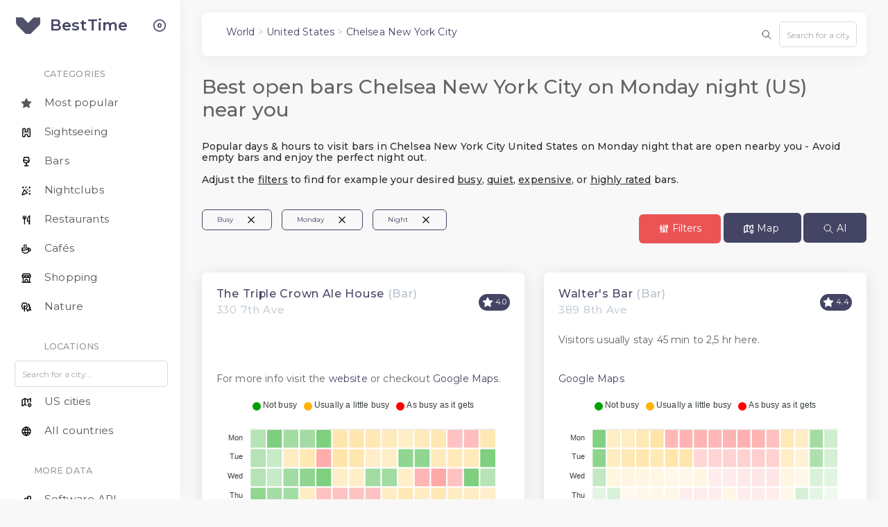

--- FILE ---
content_type: text/html; charset=utf-8
request_url: https://besttime.app/app/United-States/New-York-City-Chelsea/bar?day=monday&time=night&busy=busy
body_size: 16296
content:

<!DOCTYPE html>
<html class="loading" lang="en" data-textdirection="ltr">
<!-- BEGIN: Head-->

<head>
  <meta http-equiv="Content-Type" content="text/html; charset=UTF-8">
  <meta http-equiv="X-UA-Compatible" content="IE=edge">
  <meta name="viewport" content="width=device-width, initial-scale=1.0, minimal-ui">
  <meta name="description" content="Best open bars Chelsea New York City on Monday night (US) near you - Foot traffic data and popular times">
  <meta name="keywords"
    content="BestTime, api, foot traffic data, footfall data, google, populartimes, popular times, store visitor counter, retail, analytics">
  <meta name="author" content="BestTime.app">
    <title>Best open bars Chelsea New York City on Monday night</title>
  <link rel="apple-touch-icon" href="../../../app-assets/images/ico/apple-icon-120.png">
  <link rel="shortcut icon" type="image/x-icon" href="../../../app-assets/images/ico/favicon.ico">
  <link href="https://fonts.googleapis.com/css?family=Montserrat:300,400,500,600&display=swap" rel="stylesheet">

<!-- Open Graph / Facebook -->
<meta property="og:type" content="website">
<meta property="og:title" content="Best open bars Chelsea New York City on Monday night">
<meta property="og:description" content="Best open bars Chelsea New York City on Monday night (US) near you - Foot traffic data and popular times">
<meta property="og:image" content="https://besttime.app/images/landingpage/venue-search-venue-results2.jpg">

<!-- Twitter -->
<meta name="twitter:card" content="summary_large_image">
<meta name="twitter:title" content="Best open bars Chelsea New York City on Monday night">
<meta name="twitter:description" content="Best open bars Chelsea New York City on Monday night (US) near you - Foot traffic data and popular times">
<meta name="twitter:image" content="https://besttime.app/images/landingpage/venue-search-venue-results2.jpg">

  <!-- <link rel="stylesheet" href="https://cdn.jsdelivr.net/npm/@tabler/icons-webfont@latest/tabler-icons.min.css"> -->

  <link rel="stylesheet" type="text/css" href="../../../app-assets/vendors/css/vendors2.min.css">

  <!-- <link rel="stylesheet" href="https://cdnjs.cloudflare.com/ajax/libs/font-awesome/4.7.0/css/font-awesome.min.css"
    integrity="sha256-eZrrJcwDc/3uDhsdt61sL2oOBY362qM3lon1gyExkL0=" crossorigin="anonymous" /> -->

  <link rel="stylesheet" href="https://cdnjs.cloudflare.com/ajax/libs/apexcharts/3.36.3/apexcharts.min.css" integrity="sha512-tJYqW5NWrT0JEkWYxrI4IK2jvT7PAiOwElIGTjALSyr8ZrilUQf+gjw2z6woWGSZqeXASyBXUr+WbtqiQgxUYg==" crossorigin="anonymous" referrerpolicy="no-referrer" />


  <!-- BEGIN: Theme CSS-->
  <link rel="stylesheet" type="text/css" href="../../../app-assets/css/bootstrap.min.css">


  <link rel="stylesheet" type="text/css" href="../../../app-assets/css/bootstrap-extended.min.css">
  <link rel="stylesheet" type="text/css" href="../../../app-assets/css/colors.min.css">
  <link rel="stylesheet" type="text/css" href="../../../app-assets/css/components.min.css">


  <!-- BEGIN: Page CSS-->
  <link rel="stylesheet" type="text/css" href="../../../app-assets/css/core/menu/menu-types/vertical-menu.min.css">

  <style>
    .tt-menu {
    border: 1px solid rgba(0,0,0,.15);
    border-radius: 0.5rem;
        background-color: white;
        width: 220px; /* Adjust this value to make the menu wider or narrower */    }
    .input-group-text {
        background-color: white;
    }
    /* Add spacing between the items */
    .tt-suggestion {
        padding: 4px 30px;
    }

    /* body {
        font-family: verdana, sans-serif;
    } */
</style>
  

</head>
<!-- END: Head-->

<!-- BEGIN: Body-->

<body class="vertical-layout vertical-menu-modern 2-columns  navbar-floating footer-fixed  " data-open="click"
  data-menu="vertical-menu-modern" data-col="2-columns">

  <!-- <script type="text/javascript">
    (function (c, l, a, r, i, t, y) {
      c[a] = c[a] || function () {
        (c[a].q = c[a].q || []).push(arguments)
      };
      t = l.createElement(r);
      t.async = 1;
      t.src = "https://www.clarity.ms/tag/" + i;
      y = l.getElementsByTagName(r)[0];
      y.parentNode.insertBefore(t, y);
    })(window, document, "clarity", "script", "hir084w1y2");
  </script> -->

  


<!-- Fix CLS -->
<style>
  .header-navbar {
      height: 60px;
     max-width: 95%;
     position: fixed;
     /* top: 0;
     left: 0;
     right: 0; */
     transition: none !important; /* Disable any transitions */
  }

  .header-navbar .icon {
    width: 16px;
    height: 16px;
  }

   /* Prevent content from shifting under the fixed navbar */
   body {
     /* padding-top: 60px; */
   }

   /* Ensure the navbar doesn't change size on smaller screens */
   @media (max-width: 1200px) {
     .header-navbar {
       width: 95% !important;
       left: 0 !important;
     }
   }
</style>

  <!-- BEGIN: Header-->
  <nav class="header-navbar navbar-expand-lg navbar navbar-with-menu floating-nav navbar-light navbar-shadow">
    <div class="navbar-wrapper">
      <div class="navbar-container content">
        <div class="navbar-collapse" id="navbar-mobile">
          <div class="mr-auto float-left bookmark-wrapper d-flex align-items-center">
            <ul class="nav navbar-nav">
              <li class="nav-item mobile-menu d-xl-none mr-auto"><a class="nav-link nav-menu-main menu-toggle hidden-xs"
                  href="#">
                  <div style="margin-top:0.4rem;">
                 <svg xmlns="http://www.w3.org/2000/svg" class="icon icon-tabler icon-tabler-menu-2" width="32" height="32" viewBox="0 0 24 24" stroke-width="1.5" stroke="#2c3e50" fill="none" stroke-linecap="round" stroke-linejoin="round">
  <path stroke="none" d="M0 0h24v24H0z" fill="none"/>
  <path d="M4 6l16 0" />
  <path d="M4 12l16 0" />
  <path d="M4 18l16 0" />
</svg>
</div>
                </a></li>
            </ul>
            <span class="d-none d-sm-inline">
              
              <p style="margin-top:0.6rem;" class="p-2 text-muted"><a href="/app/countries/">World</a> > <a href="/app/United-States/">United States</a> > <a href="/app/United-States/New-York-City-Chelsea/">Chelsea New York City</a></p>
              
            </span>
          </div>
          <div class="mr-auto float-right bookmark-wrapper d-flex align-items-center"></div>
            <ul class="nav navbar-nav">
              <div class="input-group p-1 ml-auto"> <!-- ## Changed mr-1 to ml-auto for right alignment -->
              <span class="input-group-text" style="border: 0px;"><svg xmlns="http://www.w3.org/2000/svg" class="icon icon-tabler icon-tabler-search" width="16" height="16" viewBox="0 0 24 24" stroke-width="1.5" stroke="#2c3e50" fill="none" stroke-linecap="round" stroke-linejoin="round">
  <path stroke="none" d="M0 0h24v24H0z" fill="none"/>
  <path d="M10 10m-7 0a7 7 0 1 0 14 0a7 7 0 1 0 -14 0" />
  <path d="M21 21l-6 -6" />
</svg></span>
              <input type="text" id="search" class="form-control" placeholder="Search for a city..." style="max-width: 8rem;">
            </div>

              <!-- Insert flash bars -->
              <!-- 
    
   -->
            </ul>
          </div>
          
          
        </div>
      </div>
    </div>
  </nav>
  <!-- END: Header-->


  <!-- BEGIN: Main Menu-->
  <div class="main-menu menu-fixed menu-light menu-accordion menu-shadow" data-scroll-to-active="true">
    <div class="navbar-header">
      <ul class="nav navbar-nav flex-row">
        <li class="nav-item mr-auto"><a class="navbar-brand" href="/">
            <div class="brand-logo" style="filter: brightness(0) saturate(100%) invert(30%) sepia(100%) hue-rotate(200deg) brightness(90%);"></div>
            <h2 class="brand-text mb-0">BestTime</h2>
          </a>
          <!-- <h4 class="brand-text" style="font-size: 1rem; color:darkgray">Beta</h4> -->
        </li>
        <li class="nav-item nav-toggle"><span class="nav-link modern-nav-toggle pr-0" data-toggle="collapse"><i
              class="feather icon-x d-block d-xl-none font-medium-4 primary toggle-icon"></i><i
              class="toggle-icon feather icon-disc font-medium-4 d-none d-xl-block collapse-toggle-icon primary"
              data-ticon="icon-disc"></i></span></li>
      </ul>
    </div>
    <div class="shadow-bottom"></div>
    <div class="main-menu-content">
      <!-- BEGIN ORG menu -->
      <ul class="nav navbar-nav">
        
      </ul>
      <!-- END ORG menu -->
      
      <ul class="navigation navigation-main" id="main-menu-navigation" data-menu="menu-navigation">
          
            <li class="navigation-header" style="padding-left:18px;"> <span class="menu-title ml-1">Categories</span><span></span>
            </li>
            <li class=" nav-item">
              <a href="/app/United-States/New-York-City-Chelsea/"><svg xmlns="http://www.w3.org/2000/svg" class="icon icon-tabler icon-tabler-star-filled" width="16" height="16" viewBox="0 0 24 24" stroke-width="1.5" stroke="#000000" fill="none" stroke-linecap="round" stroke-linejoin="round">
  <path stroke="none" d="M0 0h24v24H0z" fill="none"/>
  <path d="M8.243 7.34l-6.38 .925l-.113 .023a1 1 0 0 0 -.44 1.684l4.622 4.499l-1.09 6.355l-.013 .11a1 1 0 0 0 1.464 .944l5.706 -3l5.693 3l.1 .046a1 1 0 0 0 1.352 -1.1l-1.091 -6.355l4.624 -4.5l.078 -.085a1 1 0 0 0 -.633 -1.62l-6.38 -.926l-2.852 -5.78a1 1 0 0 0 -1.794 0l-2.853 5.78z" stroke-width="0" fill="currentColor" />
</svg>
                <span class="menu-title ml-1">Most popular</span></a>
            </li>
            <li class=" nav-item">
              <a href="/app/United-States/New-York-City-Chelsea/sightseeing"><svg xmlns="http://www.w3.org/2000/svg" class="icon icon-tabler icon-tabler-building-fortress" width="16" height="16" viewBox="0 0 24 24" stroke-width="2" stroke="#000000" fill="none" stroke-linecap="round" stroke-linejoin="round">
  <path stroke="none" d="M0 0h24v24H0z" fill="none"/>
  <path d="M7 21h1a1 1 0 0 0 1 -1v-1h0a3 3 0 0 1 6 0m3 2h1a1 1 0 0 0 1 -1v-15l-3 -2l-3 2v6h-4v-6l-3 -2l-3 2v15a1 1 0 0 0 1 1h2m8 -2v1a1 1 0 0 0 1 1h2" />
  <path d="M7 7h0v.01" />
  <path d="M7 10h0v.01" />
  <path d="M7 13h0v.01" />
  <path d="M17 7h0v.01" />
  <path d="M17 10h0v.01" />
  <path d="M17 13h0v.01" />
</svg>
                <span class="menu-title ml-1">Sightseeing</span></a>
            </li>
            <li class=" nav-item">
              <a href="/app/United-States/New-York-City-Chelsea/bar"><svg xmlns="http://www.w3.org/2000/svg" class="icon icon-tabler icon-tabler-glass-full" width="16" height="16" viewBox="0 0 24 24" stroke-width="2" stroke="#000000" fill="none" stroke-linecap="round" stroke-linejoin="round">
  <path stroke="none" d="M0 0h24v24H0z" fill="none"/>
  <path d="M8 21l8 0" />
  <path d="M12 15l0 6" />
  <path d="M17 3l1 7c0 3.012 -2.686 5 -6 5s-6 -1.988 -6 -5l1 -7h10z" />
  <path d="M6 10a5 5 0 0 1 6 0a5 5 0 0 0 6 0" />
</svg>
                <span class="menu-title ml-1">Bars</span></a>
            </li>
            <li class=" nav-item">
              <a href="/app/United-States/New-York-City-Chelsea/nightclub"><svg xmlns="http://www.w3.org/2000/svg" class="icon icon-tabler icon-tabler-confetti" width="16" height="16" viewBox="0 0 24 24" stroke-width="2" stroke="#000000" fill="none" stroke-linecap="round" stroke-linejoin="round">
  <path stroke="none" d="M0 0h24v24H0z" fill="none"/>
  <path d="M4 5h2" />
  <path d="M5 4v2" />
  <path d="M11.5 4l-.5 2" />
  <path d="M18 5h2" />
  <path d="M19 4v2" />
  <path d="M15 9l-1 1" />
  <path d="M18 13l2 -.5" />
  <path d="M18 19h2" />
  <path d="M19 18v2" />
  <path d="M14 16.518l-6.518 -6.518l-4.39 9.58a1 1 0 0 0 1.329 1.329l9.579 -4.39z" />
</svg>
                <span class="menu-title ml-1">Nightclubs</span></a>
            </li>
            <li class=" nav-item">
              <a href="/app/United-States/New-York-City-Chelsea/restaurant">
                <svg xmlns="http://www.w3.org/2000/svg" class="icon icon-tabler icon-tabler-tools-kitchen-2" width="16" height="16" viewBox="0 0 24 24" stroke-width="2" stroke="#000000" fill="none" stroke-linecap="round" stroke-linejoin="round">
  <path stroke="none" d="M0 0h24v24H0z" fill="none"/>
  <path d="M19 3v12h-5c-.023 -3.681 .184 -7.406 5 -12zm0 12v6h-1v-3m-10 -14v17m-3 -17v3a3 3 0 1 0 6 0v-3" />
</svg>
                <span class="menu-title ml-1">Restaurants</span></a>
            </li>
            <li class=" nav-item">
              <a href="/app/United-States/New-York-City-Chelsea/cafe"><svg xmlns="http://www.w3.org/2000/svg" class="icon icon-tabler icon-tabler-coffee" width="16" height="16" viewBox="0 0 24 24" stroke-width="2" stroke="#000000" fill="none" stroke-linecap="round" stroke-linejoin="round">
  <path stroke="none" d="M0 0h24v24H0z" fill="none"/>
  <path d="M3 14c.83 .642 2.077 1.017 3.5 1c1.423 .017 2.67 -.358 3.5 -1c.83 -.642 2.077 -1.017 3.5 -1c1.423 -.017 2.67 .358 3.5 1" />
  <path d="M8 3a2.4 2.4 0 0 0 -1 2a2.4 2.4 0 0 0 1 2" />
  <path d="M12 3a2.4 2.4 0 0 0 -1 2a2.4 2.4 0 0 0 1 2" />
  <path d="M3 10h14v5a6 6 0 0 1 -6 6h-2a6 6 0 0 1 -6 -6v-5z" />
  <path d="M16.746 16.726a3 3 0 1 0 .252 -5.555" />
</svg>
                <span class="menu-title ml-1">Cafés</span></a>
            </li>
            <li class="nav-item">
              <a href="/app/United-States/New-York-City-Chelsea/shopping"><svg xmlns="http://www.w3.org/2000/svg" class="icon icon-tabler icon-tabler-building-store" width="16" height="16" viewBox="0 0 24 24" stroke-width="2" stroke="#000000" fill="none" stroke-linecap="round" stroke-linejoin="round">
  <path stroke="none" d="M0 0h24v24H0z" fill="none"/>
  <path d="M3 21l18 0" />
  <path d="M3 7v1a3 3 0 0 0 6 0v-1m0 1a3 3 0 0 0 6 0v-1m0 1a3 3 0 0 0 6 0v-1h-18l2 -4h14l2 4" />
  <path d="M5 21l0 -10.15" />
  <path d="M19 21l0 -10.15" />
  <path d="M9 21v-4a2 2 0 0 1 2 -2h2a2 2 0 0 1 2 2v4" />
</svg>
                <span class="menu-title ml-1">Shopping</span></a>
            </li>
              <li class="nav-item">
              <a href="/app/United-States/New-York-City-Chelsea/nature"><svg xmlns="http://www.w3.org/2000/svg" class="icon icon-tabler icon-tabler-trees" width="16" height="16" viewBox="0 0 24 24" stroke-width="2" stroke="#000000" fill="none" stroke-linecap="round" stroke-linejoin="round">
  <path stroke="none" d="M0 0h24v24H0z" fill="none"/>
  <path d="M16 5l3 3l-2 1l4 4l-3 1l4 4h-9" />
  <path d="M15 21l0 -3" />
  <path d="M8 13l-2 -2" />
  <path d="M8 12l2 -2" />
  <path d="M8 21v-13" />
  <path d="M5.824 16a3 3 0 0 1 -2.743 -3.69a3 3 0 0 1 .304 -4.833a3 3 0 0 1 4.615 -3.707a3 3 0 0 1 4.614 3.707a3 3 0 0 1 .305 4.833a3 3 0 0 1 -2.919 3.695h-4z" />
</svg>
                <span class="menu-title ml-1">Nature</span></a>
              </li>
            

            <li class="navigation-header" style="padding-left:18px;"> <span class="menu-title ml-1">Locations</span><span></span>
            </li>
            <div class="input-group">
              <!-- <span class="input-group-text" style="border: 0px;"><svg xmlns="http://www.w3.org/2000/svg" class="icon icon-tabler icon-tabler-search" width="16" height="16" viewBox="0 0 24 24" stroke-width="2" stroke="#000000" fill="none" stroke-linecap="round" stroke-linejoin="round">
  <path stroke="none" d="M0 0h24v24H0z" fill="none"/>
  <path d="M10 10m-7 0a7 7 0 1 0 14 0a7 7 0 1 0 -14 0" />
  <path d="M21 21l-6 -6" />
</svg></span> -->
              <input type="text" id="search2" class="ml-2 form-control" placeholder="Search for a city...">
            </div>
          </li>
          
            <li class=" nav-item">
              <a href="/app/United-States/">
                <svg xmlns="http://www.w3.org/2000/svg" class="icon icon-tabler icon-tabler-map-2" width="16" height="16" viewBox="0 0 24 24" stroke-width="2" stroke="#000000" fill="none" stroke-linecap="round" stroke-linejoin="round">
  <path stroke="none" d="M0 0h24v24H0z" fill="none"/>
  <path d="M12 18.5l-3 -1.5l-6 3v-13l6 -3l6 3l6 -3v7.5" />
  <path d="M9 4v13" />
  <path d="M15 7v5.5" />
  <path d="M21.121 20.121a3 3 0 1 0 -4.242 0c.418 .419 1.125 1.045 2.121 1.879c1.051 -.89 1.759 -1.516 2.121 -1.879z" />
  <path d="M19 18v.01" />
</svg>
                <span class="menu-title ml-1">US cities</span></a>
            </li>
            
            <li class=" nav-item">
              <a href="/app/countries/"><svg xmlns="http://www.w3.org/2000/svg" class="icon icon-tabler icon-tabler-world" width="16" height="16" viewBox="0 0 24 24" stroke-width="2" stroke="#000000" fill="none" stroke-linecap="round" stroke-linejoin="round">
  <path stroke="none" d="M0 0h24v24H0z" fill="none"/>
  <path d="M3 12a9 9 0 1 0 18 0a9 9 0 0 0 -18 0" />
  <path d="M3.6 9h16.8" />
  <path d="M3.6 15h16.8" />
  <path d="M11.5 3a17 17 0 0 0 0 18" />
  <path d="M12.5 3a17 17 0 0 1 0 18" />
</svg>
                <span class="menu-title ml-1">All countries</span></a>
            </li>
            <li class="navigation-header" style="padding-left:18px;"><span class="menu-title">More data</span><span></span>
            </li>
            <li class=" nav-item">
              <a href="/"><svg xmlns="http://www.w3.org/2000/svg" class="icon icon-tabler icon-tabler-chart-bar" width="16" height="16" viewBox="0 0 24 24" stroke-width="2" stroke="#000000" fill="none" stroke-linecap="round" stroke-linejoin="round">
  <path stroke="none" d="M0 0h24v24H0z" fill="none"/>
  <path d="M3 12m0 1a1 1 0 0 1 1 -1h4a1 1 0 0 1 1 1v6a1 1 0 0 1 -1 1h-4a1 1 0 0 1 -1 -1z" />
  <path d="M9 8m0 1a1 1 0 0 1 1 -1h4a1 1 0 0 1 1 1v10a1 1 0 0 1 -1 1h-4a1 1 0 0 1 -1 -1z" />
  <path d="M15 4m0 1a1 1 0 0 1 1 -1h4a1 1 0 0 1 1 1v14a1 1 0 0 1 -1 1h-4a1 1 0 0 1 -1 -1z" />
  <path d="M4 20l14 0" />
</svg>
                <span class="menu-title ml-1">Software API</span></a>
            </li>
            
          
              

          


            
      
      </ul>
    </div>
  </div>
  <!-- END: Main Menu-->
  <!-- END Mick: From here move to app.html -->




  <!-- BEGIN: Content-->
  <div class="app-content content content-bg-tint">
    <div class="content-overlay"></div>
    <div class="header-navbar-shadow"></div>
    <div class="content-wrapper">
      <div class="content-header row">

      </div>
      <div class="content-body">
        
        

<script type="application/ld+json">
    {
        "@context": "https://schema.org",
        "@type": "BreadcrumbList",
        "itemListElement": [{
            "@type": "ListItem",
            "position": 1,
            "name": "World",
            "item": "https://besttime.app/app/countries/"
        }, {
            "@type": "ListItem",
            "position": 2,
            "name": "Country",
            "item": "https://besttime.app/app/United-States/"
        }]
    }
</script>


<style>
    /* Media query for mobile devices */
    @media screen and (max-width: 767px) {
        .content-header-title {
            margin-top: 12px;
            font-size: 18px;
            /* Reduced font size for mobile devices */
        }
    }
</style>

<div class="mb-2">
    <div>
        <h1 class="content-header-title mb-1">Best open bars Chelsea New York City on Monday night (US) near you</h1>
    </div>
    <div>
        <h2 class="pt-1 h6">Popular days &amp; hours to visit bars in Chelsea New York City United States on Monday night that are open nearby you - Avoid empty bars and enjoy the perfect night out. <br><br>
            Adjust the <span style="cursor:pointer;text-decoration: underline;" data-toggle="modal"
                data-target="#filterModal">filters</span> to find for example your desired <span
                style="cursor:pointer;text-decoration: underline;" data-toggle="modal"
                data-target="#filterModal">busy</span>,
            <span style="cursor:pointer;text-decoration: underline;" data-toggle="modal"
                data-target="#filterModal">quiet</span>,
            <span style="cursor:pointer;text-decoration: underline;" data-toggle="modal"
                data-target="#filterModal">expensive</span>, or
            <span style="cursor:pointer;text-decoration: underline;" data-toggle="modal"
                data-target="#filterModal">highly rated</span> bars.
            <h2>


    </div>
</div>

<!-- Add this HTML to display the filter pills -->
<style>
    .remove-filter {
        cursor: pointer;
    }
</style>
<div class="d-flex justify-content-between flex-wrap mb-3" id="filter-pills">
    <div style="height: 47px;" id="pill-container" class="d-none d-md-flex d-md-none flex-wrap">
    </div>
    <div class="mt-2">
        
        

        

        <!-- Button to trigger the modal -->
        <button id="filter-btn" type="button" class="btn btn-danger" data-toggle="modal" data-target="#filterModal">
            <svg xmlns="http://www.w3.org/2000/svg" class="icon icon-tabler icon-tabler-adjustments-alt" width="16" height="16" viewBox="0 0 24 24" stroke-width="2" stroke="#ffffff" fill="none" stroke-linecap="round" stroke-linejoin="round">
  <path stroke="none" d="M0 0h24v24H0z" fill="none"/>
  <path d="M4 8h4v4h-4z" />
  <path d="M6 4l0 4" />
  <path d="M6 12l0 8" />
  <path d="M10 14h4v4h-4z" />
  <path d="M12 4l0 10" />
  <path d="M12 18l0 2" />
  <path d="M16 5h4v4h-4z" />
  <path d="M18 4l0 1" />
  <path d="M18 9l0 11" />
</svg> <span class="">Filters</span>
        </button>
        <a class="btn btn-primary d-none d-sm-inline" rel="nofollow" href="https://besttime.app/demo/radar?radius=700&amp;lat=40.747133&amp;lng=-74.000044&amp;limit=100&amp;types=BAR,BEER,BREWERY,WINERY,CLUBS&amp;busy_min=70&amp;busy_max=100&amp;hour_min=21&amp;hour_max=3" target="_blank">
            <svg xmlns="http://www.w3.org/2000/svg" class="icon icon-tabler icon-tabler-map-2" width="16" height="16" viewBox="0 0 24 24" stroke-width="2" stroke="#ffffff" fill="none" stroke-linecap="round" stroke-linejoin="round">
  <path stroke="none" d="M0 0h24v24H0z" fill="none"/>
  <path d="M12 18.5l-3 -1.5l-6 3v-13l6 -3l6 3l6 -3v7.5" />
  <path d="M9 4v13" />
  <path d="M15 7v5.5" />
  <path d="M21.121 20.121a3 3 0 1 0 -4.242 0c.418 .419 1.125 1.045 2.121 1.879c1.051 -.89 1.759 -1.516 2.121 -1.879z" />
  <path d="M19 18v.01" />
</svg> <span class="d-none d-sm-inline">Map</span>
        </a>

        <a style="    margin-left: 0.2rem;" class=" btn btn-primary d-none d-sm-inline" rel="nofollow" href="https://besttime.app/gpt" target="_blank">
            <svg xmlns="http://www.w3.org/2000/svg" class="icon icon-tabler icon-tabler-search" width="16" height="16" viewBox="0 0 24 24" stroke-width="1.5" stroke="#ffffff" fill="none" stroke-linecap="round" stroke-linejoin="round">
  <path stroke="none" d="M0 0h24v24H0z" fill="none"/>
  <path d="M10 10m-7 0a7 7 0 1 0 14 0a7 7 0 1 0 -14 0" />
  <path d="M21 21l-6 -6" />
</svg> <span class="d-none d-sm-inline">AI</span>
        </a>

    </div>

</div>



<div class="row mt-0" style="min-height: 34rem;">
    
    <div class="col-12 col-sm-6 col-lg-6 d-flex">
        <div class="card flex-fill" style="min-height: 32rem;">
            <div class="card-body d-flex justify-content-between align-items-center">
                <div class="card-title mb-0">

                    <h5 style="margin-bottom: 0rem;"> <a class="" target="_blank"
                            href="/demo/forecastdetails?venue_id=ven_34613949436f2d417a4567526b6f775a394b6c776955444a496843">The Triple Crown Ale House</a>
                        <span class="text-muted">(Bar)</span></h5>
                    <small
                        class="text-muted">330 7th Ave</small>


                    <script type="application/ld+json">
                        {
                            "@context": "https://schema.org",
                            "@type": "LocalBusiness",
                            "@id": "ven_34613949436f2d417a4567526b6f775a394b6c776955444a496843",
                            "name": "The Triple Crown Ale House",
                            "address": {
                                "@type": "PostalAddress",
                                "streetAddress": "330 7th Ave",
                                "addressLocality": "Chelsea New York City",
                                "addressRegion": "New York",
                                "postalCode": "10001",
                                "addressCountry": "United States"
                            },
                            "geo": {
                                "@type": "GeoCoordinates",
                                "latitude": 40.747716,
                                "longitude": -73.993389
                            },
                            "url": "http://www.triplecrownnyc.com/",
                            "description": " "
                        }
                    </script>
                </div>

                <div class="card-icon">
                    
                    <span class="badge bg-primary rounded-pill"><svg xmlns="http://www.w3.org/2000/svg" class="icon icon-tabler icon-tabler-star-filled" width="16" height="16" viewBox="0 0 24 24" stroke-width="2" stroke="#000000" fill="none" stroke-linecap="round" stroke-linejoin="round">
  <path stroke="none" d="M0 0h24v24H0z" fill="none"/>
  <path d="M8.243 7.34l-6.38 .925l-.113 .023a1 1 0 0 0 -.44 1.684l4.622 4.499l-1.09 6.355l-.013 .11a1 1 0 0 0 1.464 .944l5.706 -3l5.693 3l.1 .046a1 1 0 0 0 1.352 -1.1l-1.091 -6.355l4.624 -4.5l.078 -.085a1 1 0 0 0 -.633 -1.62l-6.38 -.926l-2.852 -5.78a1 1 0 0 0 -1.794 0l-2.853 5.78z" stroke-width="0" fill="currentColor" />
</svg>
                        4.0</span>
                    
                </div>
            </div>
            <div class="pt-0 card-body d-flex flex-column">
                <p><br><br></p>
                <p>For more info visit the <a target="_blank" href="http://www.triplecrownnyc.com/">website</a>
                    or checkout <a target="_blank" class="btn_maps_ven_34613949436f2d417a4567526b6f775a394b6c776955444a496843">Google
                        Maps</a>.</p>


                <div class="mt-1 mt-auto" style="overflow-x: auto;">
                    <div alt="Foot traffic data for The Triple Crown Ale House, 330 7th Ave, Chelsea New York City, United States"
                        id="chart-weekheatmap-ven_34613949436f2d417a4567526b6f775a394b6c776955444a496843" class=""
                        style="padding-bottom: 0px;overflow-x: auto;height: 25rem;width: 100%;min-width: 300px;">
                    </div>

                </div>
            </div>
        </div>
    </div>
    
    <div class="col-12 col-sm-6 col-lg-6 d-flex">
        <div class="card flex-fill" style="min-height: 32rem;">
            <div class="card-body d-flex justify-content-between align-items-center">
                <div class="card-title mb-0">

                    <h5 style="margin-bottom: 0rem;"> <a class="" target="_blank"
                            href="/demo/forecastdetails?venue_id=ven_5947542d6c524762426257526b6f775a42374d394a345f4a496843">Walter&#39;s Bar</a>
                        <span class="text-muted">(Bar)</span></h5>
                    <small
                        class="text-muted">389 8th Ave</small>


                    <script type="application/ld+json">
                        {
                            "@context": "https://schema.org",
                            "@type": "LocalBusiness",
                            "@id": "ven_5947542d6c524762426257526b6f775a42374d394a345f4a496843",
                            "name": "Walter&#39;s Bar",
                            "address": {
                                "@type": "PostalAddress",
                                "streetAddress": "389 8th Ave",
                                "addressLocality": "Chelsea New York City",
                                "addressRegion": "New York",
                                "postalCode": "10001",
                                "addressCountry": "United States"
                            },
                            "geo": {
                                "@type": "GeoCoordinates",
                                "latitude": 40.7493438,
                                "longitude": -73.9958472
                            },
                            "url": "None",
                            "description": "Visitors usually stay 45 min to 2,5 hr here.  "
                        }
                    </script>
                </div>

                <div class="card-icon">
                    
                    <span class="badge bg-primary rounded-pill"><svg xmlns="http://www.w3.org/2000/svg" class="icon icon-tabler icon-tabler-star-filled" width="16" height="16" viewBox="0 0 24 24" stroke-width="2" stroke="#000000" fill="none" stroke-linecap="round" stroke-linejoin="round">
  <path stroke="none" d="M0 0h24v24H0z" fill="none"/>
  <path d="M8.243 7.34l-6.38 .925l-.113 .023a1 1 0 0 0 -.44 1.684l4.622 4.499l-1.09 6.355l-.013 .11a1 1 0 0 0 1.464 .944l5.706 -3l5.693 3l.1 .046a1 1 0 0 0 1.352 -1.1l-1.091 -6.355l4.624 -4.5l.078 -.085a1 1 0 0 0 -.633 -1.62l-6.38 -.926l-2.852 -5.78a1 1 0 0 0 -1.794 0l-2.853 5.78z" stroke-width="0" fill="currentColor" />
</svg>
                        4.4</span>
                    
                </div>
            </div>
            <div class="pt-0 card-body d-flex flex-column">
                <p>Visitors usually stay 45 min to 2,5 hr here. <br><br></p>
                <p><a target="_blank" class="btn_maps_ven_5947542d6c524762426257526b6f775a42374d394a345f4a496843">Google
                        Maps</a></p>


                <div class="mt-1 mt-auto" style="overflow-x: auto;">
                    <div alt="Foot traffic data for Walter&#39;s Bar, 389 8th Ave, Chelsea New York City, United States"
                        id="chart-weekheatmap-ven_5947542d6c524762426257526b6f775a42374d394a345f4a496843" class=""
                        style="padding-bottom: 0px;overflow-x: auto;height: 25rem;width: 100%;min-width: 300px;">
                    </div>

                </div>
            </div>
        </div>
    </div>
    
    <div class="col-12 col-sm-6 col-lg-6 d-flex">
        <div class="card flex-fill" style="min-height: 32rem;">
            <div class="card-body d-flex justify-content-between align-items-center">
                <div class="card-title mb-0">

                    <h5 style="margin-bottom: 0rem;"> <a class="" target="_blank"
                            href="/demo/forecastdetails?venue_id=ven_4d4630553868426c797268526b6f775a3144346e4a36544a496843">Daisy’s Cocktail Garden</a>
                        <span class="text-muted">(Bar)</span></h5>
                    <small
                        class="text-muted">180 10th Ave</small>


                    <script type="application/ld+json">
                        {
                            "@context": "https://schema.org",
                            "@type": "LocalBusiness",
                            "@id": "ven_4d4630553868426c797268526b6f775a3144346e4a36544a496843",
                            "name": "Daisy’s Cocktail Garden",
                            "address": {
                                "@type": "PostalAddress",
                                "streetAddress": "180 10th Ave",
                                "addressLocality": "Chelsea New York City",
                                "addressRegion": "New York",
                                "postalCode": "10011",
                                "addressCountry": "United States"
                            },
                            "geo": {
                                "@type": "GeoCoordinates",
                                "latitude": 40.7460176,
                                "longitude": -74.0047124
                            },
                            "url": "https://thehighlinehotel.com/daisy/",
                            "description": " "
                        }
                    </script>
                </div>

                <div class="card-icon">
                    
                    <span class="badge bg-primary rounded-pill"><svg xmlns="http://www.w3.org/2000/svg" class="icon icon-tabler icon-tabler-star-filled" width="16" height="16" viewBox="0 0 24 24" stroke-width="2" stroke="#000000" fill="none" stroke-linecap="round" stroke-linejoin="round">
  <path stroke="none" d="M0 0h24v24H0z" fill="none"/>
  <path d="M8.243 7.34l-6.38 .925l-.113 .023a1 1 0 0 0 -.44 1.684l4.622 4.499l-1.09 6.355l-.013 .11a1 1 0 0 0 1.464 .944l5.706 -3l5.693 3l.1 .046a1 1 0 0 0 1.352 -1.1l-1.091 -6.355l4.624 -4.5l.078 -.085a1 1 0 0 0 -.633 -1.62l-6.38 -.926l-2.852 -5.78a1 1 0 0 0 -1.794 0l-2.853 5.78z" stroke-width="0" fill="currentColor" />
</svg>
                        4.2</span>
                    
                </div>
            </div>
            <div class="pt-0 card-body d-flex flex-column">
                <p><br><br></p>
                <p>For more info visit the <a target="_blank" href="https://thehighlinehotel.com/daisy/">website</a>
                    or checkout <a target="_blank" class="btn_maps_ven_4d4630553868426c797268526b6f775a3144346e4a36544a496843">Google
                        Maps</a>.</p>


                <div class="mt-1 mt-auto" style="overflow-x: auto;">
                    <div alt="Foot traffic data for Daisy’s Cocktail Garden, 180 10th Ave, Chelsea New York City, United States"
                        id="chart-weekheatmap-ven_4d4630553868426c797268526b6f775a3144346e4a36544a496843" class=""
                        style="padding-bottom: 0px;overflow-x: auto;height: 25rem;width: 100%;min-width: 300px;">
                    </div>

                </div>
            </div>
        </div>
    </div>
    
</div>




<!-- Page Navigation -->
<div class="d-flex justify-content-center">
    
    

    

    <br><br>

</div>

<div class="col-12 mx-auto text-center mt-3">
    <h3>Special pages for Chelsea New York City United States</h3>
    <!-- Div that is only shown on mobile screens -->
    <div class="d-sm-none">
        <div class="mb-2">
            <a href="/app/United-States/New-York-City-Chelsea/sightseeing" class="btn btn-outline-primary"><svg xmlns="http://www.w3.org/2000/svg" class="icon icon-tabler icon-tabler-building-fortress" width="16" height="16" viewBox="0 0 24 24" stroke-width="2" stroke="#444464" fill="none" stroke-linecap="round" stroke-linejoin="round">
  <path stroke="none" d="M0 0h24v24H0z" fill="none"/>
  <path d="M7 21h1a1 1 0 0 0 1 -1v-1h0a3 3 0 0 1 6 0m3 2h1a1 1 0 0 0 1 -1v-15l-3 -2l-3 2v6h-4v-6l-3 -2l-3 2v15a1 1 0 0 0 1 1h2m8 -2v1a1 1 0 0 0 1 1h2" />
  <path d="M7 7h0v.01" />
  <path d="M7 10h0v.01" />
  <path d="M7 13h0v.01" />
  <path d="M17 7h0v.01" />
  <path d="M17 10h0v.01" />
  <path d="M17 13h0v.01" />
</svg><b>Sightseeing</b> in Chelsea new york city</a>
        </div>
        <div class="mb-2">
            <a href="/app/United-States/New-York-City-Chelsea/bar" class="btn btn-outline-primary">
                <svg xmlns="http://www.w3.org/2000/svg" class="icon icon-tabler icon-tabler-glass-full" width="16" height="16" viewBox="0 0 24 24" stroke-width="2" stroke="#444464" fill="none" stroke-linecap="round" stroke-linejoin="round">
  <path stroke="none" d="M0 0h24v24H0z" fill="none"/>
  <path d="M8 21l8 0" />
  <path d="M12 15l0 6" />
  <path d="M17 3l1 7c0 3.012 -2.686 5 -6 5s-6 -1.988 -6 -5l1 -7h10z" />
  <path d="M6 10a5 5 0 0 1 6 0a5 5 0 0 0 6 0" />
</svg>
                <b>Bars & clubs</b> in Chelsea new york city</a>
        </div>
        <div class="mb-2">
            <a href="/app/United-States/New-York-City-Chelsea/restaurant" class="btn btn-outline-primary">
                <svg xmlns="http://www.w3.org/2000/svg" class="icon icon-tabler icon-tabler-tools-kitchen-2" width="16" height="16" viewBox="0 0 24 24" stroke-width="2" stroke="#444464" fill="none" stroke-linecap="round" stroke-linejoin="round">
  <path stroke="none" d="M0 0h24v24H0z" fill="none"/>
  <path d="M19 3v12h-5c-.023 -3.681 .184 -7.406 5 -12zm0 12v6h-1v-3m-10 -14v17m-3 -17v3a3 3 0 1 0 6 0v-3" />
</svg> <b>Restaurants</b> in Chelsea new york city</a>
        </div>
        <div class="mb-2">
            <a href="/app/United-States/New-York-City-Chelsea/cafe" class="btn btn-outline-primary">
                <svg xmlns="http://www.w3.org/2000/svg" class="icon icon-tabler icon-tabler-coffee" width="16" height="16" viewBox="0 0 24 24" stroke-width="2" stroke="#444464" fill="none" stroke-linecap="round" stroke-linejoin="round">
  <path stroke="none" d="M0 0h24v24H0z" fill="none"/>
  <path d="M3 14c.83 .642 2.077 1.017 3.5 1c1.423 .017 2.67 -.358 3.5 -1c.83 -.642 2.077 -1.017 3.5 -1c1.423 -.017 2.67 .358 3.5 1" />
  <path d="M8 3a2.4 2.4 0 0 0 -1 2a2.4 2.4 0 0 0 1 2" />
  <path d="M12 3a2.4 2.4 0 0 0 -1 2a2.4 2.4 0 0 0 1 2" />
  <path d="M3 10h14v5a6 6 0 0 1 -6 6h-2a6 6 0 0 1 -6 -6v-5z" />
  <path d="M16.746 16.726a3 3 0 1 0 .252 -5.555" />
</svg> <b>Cafes</b> in Chelsea new york city</a>
        </div>
    </div>

    <div class="mt-2 mb-2">
        <a href="?busy=busy&day=thursday&time=night&sort=popularity&order=descending"
            class="btn btn-outline-primary">Popular bars on <b>Thursday</b>
            night <span class="d-none d-sm-inline">in
                Chelsea new york city</span></a>
    </div>
    <div class="mb-2">
        <a href="?busy=busy&day=friday&time=night&sort=popularity&order=descending"
            class="btn btn-outline-primary ">Busy bars on <b>Friday</b>
            night <span class="d-none d-sm-inline">in
                Chelsea new york city</span></a>
    </div>
    <div class="mb-2">
        <a href="?busy=busy&day=saturday&time=night&sort=popularity&order=descending"
            class="btn btn-outline-primary">Frequently visited bars on <b>Saturday</b>
            night <span class="d-none d-sm-inline">in
                Chelsea new york city</span></a>
    </div>
    <div class="mb-2">
        <a href="?busy=busy&day=saturday&sort=rating&order=descending" class="btn btn-outline-primary"><b>Highly rated &
                busy</b> bars on Saturday <span class="d-none d-sm-inline">in
                Chelsea new york city</span></a>
    </div>
    <div class="mb-2">
        <a href="?time=anytime&sort=price&order=descending" class="btn btn-outline-primary">Most <b>expensive</b>
            bars <span class="d-none d-sm-inline">in Chelsea new york city</span></a>
    </div>
    <div class="mb-2">
        <a href="?time=anytime&sort=price&order=ascending" class="btn btn-outline-primary"><b>Cheapest</b>
            bars <span class="d-none d-sm-inline">in Chelsea new york city</span></a>
    </div>
    <div class="mb-2">
        <a href="?sort=dwelltime&order=descending" class="btn btn-outline-primary">Bars visitors stay
            <b>long</b> <span class="d-none d-sm-inline">in Chelsea new york city</span></a>
    </div>
    <div class="mb-2">
        <a href="?sort=dwelltime&order=ascending" class="btn btn-outline-primary">Bars with
            <b>short</b> visit durations <span class="d-none d-sm-inline">in Chelsea new york city</span></a>
    </div>

    <h3 class="mt-2 mb-1">View on map</h3>
    <p>Map view and advanced filters</p>
    <!-- Dont show heatmap on mobile -->
    <div class="d-none d-sm-inline mt-2 mb-2">
        <a target="_blank" rel="nofollow" href="https://besttime.app/demo/radar?radius=700&amp;lat=40.747133&amp;lng=-74.000044&amp;limit=100&amp;types=BAR,BEER,BREWERY,WINERY,CLUBS&amp;busy_min=70&amp;busy_max=100&amp;hour_min=21&amp;hour_max=3">
            <img class="mb-2 shadow-sm bg-white rounded"
                src="/images/landingpage/radar-heatmap2.jpg"
                alt="Foot traffic heatmap vizualization for Best open bars Chelsea New York City on Monday night (US) near you" width="200" height="150" />
        </a>

        <br>
        <a target="_blank" rel="nofollow" href="https://besttime.app/demo/radar?radius=700&amp;lat=40.747133&amp;lng=-74.000044&amp;limit=100&amp;types=BAR,BEER,BREWERY,WINERY,CLUBS&amp;busy_min=70&amp;busy_max=100&amp;hour_min=21&amp;hour_max=3" class="btn btn-outline-primary"><b>Heatmap</b>
            for best open bars chelsea new york city on monday night (us) near you</a>

        <h3 class="mt-2 mb-1">Nearby cities and areas</h3>
        <p>Also checkout bars in other cities and areas on Monday night nearby
            Chelsea new york city</p>
        <div class="row">
            
            <div class="col-md-6 mb-2">
                <a href="/app/United-States/New-York-City-SoHo/bar?busy=busy&amp;day=monday&amp;time=night"
                    class="btn btn-outline-primary mb-1">
                    Bars in <b>SoHo New York City</b> on Monday night
                </a>
            </div>
            
            <div class="col-md-6 mb-2">
                <a href="/app/United-States/New-York-City-Williamsburg/bar?busy=busy&amp;day=monday&amp;time=night"
                    class="btn btn-outline-primary mb-1">
                    Bars in <b>Williamsburg New York City</b> on Monday night
                </a>
            </div>
            
            <div class="col-md-6 mb-2">
                <a href="/app/United-States/New-York-City-Upper-East-Side/bar?busy=busy&amp;day=monday&amp;time=night"
                    class="btn btn-outline-primary mb-1">
                    Bars in <b>Upper East Side New York City</b> on Monday night
                </a>
            </div>
            
            <div class="col-md-6 mb-2">
                <a href="/app/United-States/New-York-City-Lower-East-Side/bar?busy=busy&amp;day=monday&amp;time=night"
                    class="btn btn-outline-primary mb-1">
                    Bars in <b>Lower East Side New York City</b> on Monday night
                </a>
            </div>
            
            <div class="col-md-6 mb-2">
                <a href="/app/United-States/New-York-City-East-Village/bar?busy=busy&amp;day=monday&amp;time=night"
                    class="btn btn-outline-primary mb-1">
                    Bars in <b>East Village New York City</b> on Monday night
                </a>
            </div>
            
            <div class="col-md-6 mb-2">
                <a href="/app/United-States/New-York-City-Upper-West-Side/bar?busy=busy&amp;day=monday&amp;time=night"
                    class="btn btn-outline-primary mb-1">
                    Bars in <b>Upper West Side New York City</b> on Monday night
                </a>
            </div>
            
            <div class="col-md-6 mb-2">
                <a href="/app/United-States/New-York-City-Harlem/bar?busy=busy&amp;day=monday&amp;time=night"
                    class="btn btn-outline-primary mb-1">
                    Bars in <b>Harlem New York City</b> on Monday night
                </a>
            </div>
            
            <div class="col-md-6 mb-2">
                <a href="/app/United-States/New-York-City-Hells-Kitchen/bar?busy=busy&amp;day=monday&amp;time=night"
                    class="btn btn-outline-primary mb-1">
                    Bars in <b>Hell&#39;s Kitchen New York City</b> on Monday night
                </a>
            </div>
            
            <div class="col-md-6 mb-2">
                <a href="/app/United-States/New-York-City-West-Village/bar?busy=busy&amp;day=monday&amp;time=night"
                    class="btn btn-outline-primary mb-1">
                    Bars in <b>West Village New York City</b> on Monday night
                </a>
            </div>
            
            <div class="col-md-6 mb-2">
                <a href="/app/United-States/New-York-City-Greenwich-Village/bar?busy=busy&amp;day=monday&amp;time=night"
                    class="btn btn-outline-primary mb-1">
                    Bars in <b>Greenwich Village New York City</b> on Monday night
                </a>
            </div>
            
            <div class="col-md-6 mb-2">
                <a href="/app/United-States/New-York-City-Greenpoint/bar?busy=busy&amp;day=monday&amp;time=night"
                    class="btn btn-outline-primary mb-1">
                    Bars in <b>Greenpoint New York City</b> on Monday night
                </a>
            </div>
            
            <div class="col-md-6 mb-2">
                <a href="/app/United-States/Brooklyn/bar?busy=busy&amp;day=monday&amp;time=night"
                    class="btn btn-outline-primary mb-1">
                    Bars in <b>Brooklyn</b> on Monday night
                </a>
            </div>
            
        </div>

        <div class="share-buttons mt-3">
            <h4>Share this page:</h4>
            <div class="btn-group" role="group" aria-label="Social Media Sharing Buttons">
                <!-- Facebook -->
                <a href="https://www.facebook.com/sharer/sharer.php?u=https%3A//besttime.app/app/United-States/New-York-City-Chelsea/bar%3Fbusy%3Dbusy%26day%3Dmonday%26time%3Dnight&quote=I%20found%20a%20nice%20list%20of%20bars%20in%20New York City Chelsea%20using%20BestTime.%20BestTime%20also%20provides%20visitor%20crowd%20levels%20for%20the%20rest%20of%20the%20world%3A%20"
                    target="_blank" class="btn" style="background-color: #1877F2;">
                    <svg xmlns="http://www.w3.org/2000/svg" class="icon icon-tabler icon-tabler-brand-facebook"
                        width="16" height="16" viewBox="0 0 24 24" stroke-width="2" stroke="#ffffff" fill="none"
                        stroke-linecap="round" stroke-linejoin="round">
                        <path stroke="none" d="M0 0h24v24H0z" fill="none" />
                        <path d="M7 10v4h3v7h4v-7h3l1 -4h-4v-2a1 1 0 0 1 1 -1h3v-4h-3a5 5 0 0 0 -5 5v2h-3" />
                    </svg>
                </a>
                <!-- Twitter -->
                <a href="https://twitter.com/intent/tweet?url=https%3A//besttime.app/app/United-States/New-York-City-Chelsea/bar%3Fbusy%3Dbusy%26day%3Dmonday%26time%3Dnight&text=I%20found%20a%20nice%20list%20of%20bars%20in%20New York City Chelsea%20using%20BestTime.%20BestTime%20also%20provides%20visitor%20crowd%20levels%20for%20the%20rest%20of%20the%20world%3A%20"
                    target="_blank" class="btn" style="background-color: #1DA1F2;">
                    <svg xmlns="http://www.w3.org/2000/svg" class="icon icon-tabler icon-tabler-brand-twitter" width="16"
                        height="16" viewBox="0 0 24 24" stroke-width="2" stroke="#ffffff" fill="none"
                        stroke-linecap="round" stroke-linejoin="round">
                        <path stroke="none" d="M0 0h24v24H0z" fill="none" />
                        <path d="M22 4.01c-1 .49 -1.98 .689 -3 .99c-1.121 -1.265 -2.783 -1.335 -4.38 -.737s-2.643 2.06 -2.62 3.737v1c-3.245 .083 -6.135 -1.395 -8 -4c0 0 -4.182 7.433 4 11c-1.872 1.247 -3.739 2.088 -6 2c3.308 1.803 6.913 2.423 10.034 1.517c3.58 -1.04 6.522 -3.723 7.651 -7.742a13.84 13.84 0 0 0 .497 -3.753c-.002 -.249 1.51 -2.772 1.818 -4.013z" />
                    </svg>
                </a>
                <!-- LinkedIn -->
                <a href="https://www.linkedin.com/shareArticle?mini=true&url=https%3A//besttime.app/app/United-States/New-York-City-Chelsea/bar%3Fbusy%3Dbusy%26day%3Dmonday%26time%3Dnight&summary=I%20found%20a%20nice%20list%20of%20bars%20in%20New York City Chelsea%20using%20BestTime.%20BestTime%20also%20provides%20visitor%20crowd%20levels%20for%20the%20rest%20of%20the%20world%3A%20"
                    target="_blank" class="btn" style="background-color: #0077B5;">
                    <svg xmlns="http://www.w3.org/2000/svg" class="icon icon-tabler icon-tabler-brand-linkedin"
                        width="16" height="16" viewBox="0 0 24 24" stroke-width="2" stroke="#ffffff" fill="none"
                        stroke-linecap="round" stroke-linejoin="round">
                        <path stroke="none" d="M0 0h24v24H0z" fill="none" />
                        <path d="M4 4m0 2a2 2 0 0 1 2 -2h12a2 2 0 0 1 2 2v12a2 2 0 0 1 -2 2h-12a2 2 0 0 1 -2 -2z" />
                        <path d="M8 11l0 5" />
                        <path d="M8 8l0 .01" />
                        <path d="M12 16l0 -5" />
                        <path d="M16 16v-3a2 2 0 0 0 -4 0" />
                    </svg>
                </a>
                <!-- Email -->
                <a href="mailto:?subject=Best open bars Chelsea New York City on Monday night&body=https%3A//besttime.app/app/United-States/New-York-City-Chelsea/bar%3Fbusy%3Dbusy%26day%3Dmonday%26time%3Dnight"
                    class="btn btn-secondary">
                    <svg xmlns="http://www.w3.org/2000/svg" class="icon icon-tabler icon-tabler-at" width="16"
                        height="16" viewBox="0 0 24 24" stroke-width="2" stroke="#000000" fill="none"
                        stroke-linecap="round" stroke-linejoin="round">
                        <path stroke="none" d="M0 0h24v24H0z" fill="none" />
                        <path d="M12 12m-4 0a4 4 0 1 0 8 0a4 4 0 1 0 -8 0" />
                        <path d="M16 12v1.5a2.5 2.5 0 0 0 5 0v-1.5a9 9 0 1 0 -5.5 8.28" />
                    </svg>
                </a>
            </div>
        </div>

        </div>


        </div>





<div class="col-12 mx-auto mt-3 text-center">

    <p class="text-muted">Missing venues? This is a free, but limited tool. Use the <a
            href="https://besttime.app">BestTime software</a> get more world wide foot traffic data in Chelsea New York City,
        United States. Filter points of interest (venues) on foot traffic levels, day, time, dwell time, location,
        ratings, etc. BestTime provides retail foot traffic and foot traffic analytics.</p>
</div>




<!-- Modal -->
<div class="modal fade" id="filterModal" tabindex="-1" role="dialog" aria-labelledby="filterModalLabel"
    aria-hidden="true">
    <div class="modal-dialog" role="document">
        <div class="modal-content">
            <div class="modal-header">
                <h5 class="modal-title" id="filterModalLabel">Filter & Sort places</h5>
                <button type="button" class="close" data-dismiss="modal" aria-label="Close">
                    <span aria-hidden="true">&times;</span>
                </button>
            </div>
            <div class="modal-body">
                <form>
                    <fieldset>
                        <div class="row">
                            <div class="col-md-6">
                                <legend>Filters</legend>



                                <div class="form-group">
                                    <label>How busy?</label>
                                    <div class="form-check">
                                        <input class="form-check-input" type="radio" name="busyRadios" id="busyRadios1"
                                            value="quiet">
                                        <label class="form-check-label" for="busyRadios1">
                                            Quiet
                                        </label>
                                    </div>
                                    <div class="form-check">
                                        <input class="form-check-input" type="radio" name="busyRadios" id="busyRadios2"
                                            value="normal">
                                        <label class="form-check-label" for="busyRadios2">
                                            Normal
                                        </label>
                                    </div>
                                    <div class="form-check">
                                        <input class="form-check-input" type="radio" name="busyRadios" id="busyRadios3"
                                            value="busy">
                                        <label class="form-check-label" for="busyRadios3">
                                            Busy
                                        </label>
                                    </div>

                                </div>
                                <div class="form-group">
                                    <label>Day of week</label>
                                    <div class="form-check">
                                        <input class="form-check-input" type="radio" name="dayRadios" id="dayRadios1"
                                            value="monday">
                                        <label class="form-check-label" for="dayRadios1">
                                            Monday
                                        </label>
                                    </div>
                                    <div class="form-check">
                                        <input class="form-check-input" type="radio" name="dayRadios" id="dayRadios2"
                                            value="tuesday">
                                        <label class="form-check-label" for="dayRadios2">
                                            Tuesday
                                        </label>
                                    </div>
                                    <div class="form-check">
                                        <input class="form-check-input" type="radio" name="dayRadios" id="dayRadios3"
                                            value="wednesday">
                                        <label class="form-check-label" for="dayRadios3">
                                            Wednesday
                                        </label>
                                    </div>
                                    <div class="form-check">
                                        <input class="form-check-input" type="radio" name="dayRadios" id="dayRadios4"
                                            value="thursday">
                                        <label class="form-check-label" for="dayRadios4">
                                            Thursday
                                        </label>
                                    </div>
                                    <div class="form-check">
                                        <input class="form-check-input" type="radio" name="dayRadios" id="dayRadios5"
                                            value="friday">
                                        <label class="form-check-label" for="dayRadios5">
                                            Friday
                                        </label>
                                    </div>
                                    <div class="form-check">
                                        <input class="form-check-input" type="radio" name="dayRadios" id="dayRadios6"
                                            value="saturday">
                                        <label class="form-check-label" for="dayRadios6">
                                            Saturday
                                        </label>
                                    </div>
                                    <div class="form-check">
                                        <input class="form-check-input" type="radio" name="dayRadios" id="dayRadios7"
                                            value="sunday">
                                        <label class="form-check-label" for="dayRadios7">
                                            Sunday
                                        </label>
                                    </div>
                                </div>


                                <div class="form-group">
                                    <label>Time of day</label>
                                    <div class="form-check">
                                        <input class="form-check-input" type="radio" name="timedayRadios"
                                            id="timedayRadios1" value="anytime" checked>
                                        <label class="form-check-label" for="timedayRadios1">
                                            Anytime
                                        </label>
                                    </div>
                                    <div class="form-check">
                                        <input class="form-check-input" type="radio" name="timedayRadios"
                                            id="timedayRadios2" value="morning">
                                        <label class="form-check-label" for="timedayRadios2">
                                            Morning
                                        </label>
                                    </div>
                                    <div class="form-check">
                                        <input class="form-check-input" type="radio" name="timedayRadios"
                                            id="timedayRadios3" value="afternoon">
                                        <label class="form-check-label" for="timedayRadios3">
                                            Afternoon
                                        </label>
                                    </div>
                                    <div class="form-check">
                                        <input class="form-check-input" type="radio" name="timedayRadios"
                                            id="timedayRadios4" value="evening">
                                        <label class="form-check-label" for="timedayRadios4">
                                            Evening
                                        </label>
                                    </div>
                                    <div class="form-check">
                                        <input class="form-check-input" type="radio" name="timedayRadios"
                                            id="timedayRadios5" value="night">
                                        <label class="form-check-label" for="timedayRadios5">
                                            Night
                                        </label>
                                    </div>
                                </div>

                            </div>

                            <div class="col-md-6">
                                <legend>Sort</legend>

                                <div class="form-group">
                                    <label>Sort</label>
                                    <div class="form-check">
                                        <input class="form-check-input" type="radio" name="sortRadios" id="sortRadios1"
                                            value="popularity" checked>
                                        <label class="form-check-label" for="sortRadios1">
                                            Popularity
                                        </label>
                                    </div>
                                    <div class="form-check">
                                        <input class="form-check-input" type="radio" name="sortRadios" id="sortRadios2"
                                            value="rating">
                                        <label class="form-check-label" for="sortRadios2">
                                            Rating
                                        </label>
                                    </div>
                                    <div class="form-check">
                                        <input class="form-check-input" type="radio" name="sortRadios" id="sortRadios3"
                                            value="dwelltime">
                                        <label class="form-check-label" for="sortRadios3">
                                            Dwell Time (How long people stay)
                                        </label>
                                    </div>
                                    <div class="form-check">
                                        <input class="form-check-input" type="radio" name="sortRadios" id="sortRadios4"
                                            value="price">
                                        <label class="form-check-label" for="sortRadios4">
                                            Price
                                        </label>
                                    </div>
                                </div>

                                <div class="form-group">
                                    <label>Order</label>
                                    <div class="form-check">
                                        <input class="form-check-input" type="radio" name="orderRadios"
                                            id="orderRadios1" value="ascending">
                                        <label class="form-check-label" for="orderRadios1">
                                            Ascending
                                        </label>
                                    </div>
                                    <div class="form-check">
                                        <input class="form-check-input" type="radio" name="orderRadios"
                                            id="orderRadios2" value="descending" checked>
                                        <label class="form-check-label" for="orderRadios2">
                                            Descending
                                        </label>
                                    </div>
                                </div>
                            </div>
                        </div>
                    </fieldset>
                </form>
                <a target="_blank" rel="nofollow" href="https://besttime.app/demo/radar?radius=700&amp;lat=40.747133&amp;lng=-74.000044&amp;limit=100&amp;types=BAR,BEER,BREWERY,WINERY,CLUBS&amp;busy_min=70&amp;busy_max=100&amp;hour_min=21&amp;hour_max=3" class="">Advanced filters</a>
            </div>
            <div class="modal-footer">
                <button type="button" class="btn btn-secondary" id="removeFilter">Remove</button>
                <button type="button" class="btn btn-primary" id="applyFilter">Apply Filter</button>
            </div>
        </div>
    </div>
</div>



      </div>
    </div>
  </div>
  <!-- END: Content-->

  <div class="sidenav-overlay"></div>
  <div class="drag-target"></div>

  <!-- BEGIN: Footer-->
  <footer class="footer footer-sticky footer-light">
    <p class="clearfix blue-grey lighten-2 mb-0"><span class="float-md-left d-block d-md-inline-block mt-25">COPYRIGHT
        &copy; 2026<a class="text-bold-800 grey darken-2" href="/"
          target="_blank">BestTime.app,</a>All rights Reserved | 
        <a href="/contact">Contact</a>
        <a href="/privacy">Privacy Policy</a>
        <a href="/terms">Terms of Service</a>
        </span>
    </p>
    

  
  </footer>
  <!-- END: Footer-->

  <script src="https://cdnjs.cloudflare.com/ajax/libs/jquery.perfect-scrollbar/1.4.0/perfect-scrollbar.min.js" integrity="sha256-pOydVY7re8c1n+fEgg3uoslR/di9NMsOFXJ0Esf2xjQ=" crossorigin="anonymous" defer type="5daf6f4fc09c537ee7da13e9-text/javascript"></script>

  <!-- BEGIN: Vendor JS-->
  <!-- Load Jquery -->
  <script src="https://cdnjs.cloudflare.com/ajax/libs/jquery/3.5.1/jquery.min.js" integrity="sha512-bLT0Qm9VnAYZDflyKcBaQ2gg0hSYNQrJ8RilYldYQ1FxQYoCLtUjuuRuZo+fjqhx/qtq/1itJ0C2ejDxltZVFg==" crossorigin="anonymous" type="5daf6f4fc09c537ee7da13e9-text/javascript"></script>

  <script src="https://cdnjs.cloudflare.com/ajax/libs/jquery.matchHeight/0.7.2/jquery.matchHeight-min.js" integrity="sha512-/bOVV1DV1AQXcypckRwsR9ThoCj7FqTV2/0Bm79bL3YSyLkVideFLE3MIZkq1u5t28ke1c0n31WYCOrO01dsUg==" crossorigin="anonymous" referrerpolicy="no-referrer" type="5daf6f4fc09c537ee7da13e9-text/javascript"></script>

  <!-- <script src="/app-assets/vendors/js/vendors2.min.js"></script> -->

  <script src="https://cdnjs.cloudflare.com/ajax/libs/twitter-bootstrap/4.3.1/js/bootstrap.bundle.min.js" integrity="sha256-fzFFyH01cBVPYzl16KT40wqjhgPtq6FFUB6ckN2+GGw=" crossorigin="anonymous" type="5daf6f4fc09c537ee7da13e9-text/javascript"></script>

  <script src="https://cdnjs.cloudflare.com/ajax/libs/apexcharts/3.36.3/apexcharts.min.js" integrity="sha512-sa449wQ9TM6SvZV7TK7Zx/SjVR6bc7lR8tRz1Ar4/R6X2jOLaFln/9C+6Ak2OkAKZ/xBAKJ94dQMeYa0JT1RLg==" crossorigin="anonymous" referrerpolicy="no-referrer" type="5daf6f4fc09c537ee7da13e9-text/javascript"></script>


  <script src="../../../app-assets/vendors/js/ui/unison.min.js" type="5daf6f4fc09c537ee7da13e9-text/javascript"></script>

  
  <!-- BEGIN: Theme JS-->
  <script src="../../../app-assets/js/core/app-menu.min.js" defer type="5daf6f4fc09c537ee7da13e9-text/javascript"></script>
  <script src="../../../app-assets/js/core/app.min.js" defer type="5daf6f4fc09c537ee7da13e9-text/javascript"></script>
  <script src="../../../app-assets/js/scripts/components.min.js" defer type="5daf6f4fc09c537ee7da13e9-text/javascript"></script>
  <!-- END: Theme JS-->


  <!-- Block to add page JS (this way the initiate after loading the main JS fails which they might be depending on) -->



  <!-- BEGIN: GOOGLE ANALYTICS -->
  
  <!-- Global site tag (gtag.js) - Google Analytics -->
  <script async src="https://www.googletagmanager.com/gtag/js?id=UA-165301827-1" type="5daf6f4fc09c537ee7da13e9-text/javascript"></script>
  <script type="5daf6f4fc09c537ee7da13e9-text/javascript">
    window.dataLayer = window.dataLayer || [];

    function gtag() {
      dataLayer.push(arguments);
    }
    gtag('js', new Date());

    gtag('config', 'UA-165301827-1');
  </script>
  
  <!-- END: GOOGLE ANALYTICS -->
  

  <script type="5daf6f4fc09c537ee7da13e9-text/javascript">

    
    // Store referrer url for user first time on domain
    var referrer = document.referrer;
    if (!localStorage.getItem("referrer")) {
      localStorage.setItem("referrer", referrer);

      url_params = new URLSearchParams(window.location.search);
      if (url_params.has('utm_source')){
        localStorage.setItem("utm_source", url_params.get('utm_source'));
      }
      if (url_params.has('utm_medium')){
        localStorage.setItem("utm_medium", url_params.get('utm_medium'));
      }
      if (url_params.has('utm_campaign')){
        localStorage.setItem("utm_campaign", url_params.get('utm_campaign'));
      }
      localStorage.setItem("landing_page", window.location.pathname);
    }
  


  </script>

  

<script type="5daf6f4fc09c537ee7da13e9-text/javascript">
    var loadheatmap = navigator.userAgent.toLowerCase();

    // List of common crawler user agent strings
    var ag = [
        'googlebot',
        'bingbot',
        'slurp',
        'duckduckbot',
        'baiduspider',
        'yandexbot',
        'sogou',
        'exabot',
        'facebot',
        'ia_archiver'
    ];

    var showHeatmap = ag.some(function (crawlerAgent) {
        return loadheatmap.indexOf(crawlerAgent) > -1;
    });

    if (!showHeatmap) {

        // Load chart CSS only when heatmaps are shwown
        var link = document.createElement("link");
        link.rel = "stylesheet";
        link.href = "https://cdnjs.cloudflare.com/ajax/libs/apexcharts/3.36.3/apexcharts.min.css";
        link.integrity = "sha512-tJYqW5NWrT0JEkWYxrI4IK2jvT7PAiOwElIGTjALSyr8ZrilUQf+gjw2z6woWGSZqeXASyBXUr+WbtqiQgxUYg==";
        link.crossOrigin = "anonymous";
        link.referrerPolicy = "no-referrer";
        document.head.appendChild(link);

        // var script = document.createElement("script");
        // script.src = "https://cdnjs.cloudflare.com/ajax/libs/apexcharts/3.36.3/apexcharts.min.js";
        // script.integrity = "sha512-sa449wQ9TM6SvZV7TK7Zx/SjVR6bc7lR8tRz1Ar4/R6X2jOLaFln/9C+6Ak2OkAKZ/xBAKJ94dQMeYa0JT1RLg==";
        // script.crossOrigin = "anonymous";
        // script.referrerPolicy = "no-referrer";
        // document.head.appendChild(script);

    // Replace URL param
    function replaceUrlParam(url, paramName, paramValue) {
        if (paramValue == null || paramValue == "") {
            return url
                .replace(new RegExp('[?&]' + paramName + '=[^&#]*(#.*)?$'), '$1')
                .replace(new RegExp('([?&])' + paramName + '=[^&]*&'), '$1');
        }
        url = url.replace(/\?$/, '');
        var pattern = new RegExp('\\b(' + paramName + '=).*?(&|$)')
        if (url.search(pattern) >= 0) {
            return url.replace(pattern, '$1' + paramValue + '$2');
        }
        return url + (url.indexOf('?') > 0 ? '&' : '?') + paramName + '=' + paramValue
    }


    var busyCategories = {
        notBusy: {
            min: 1,
            max: 39,
            name: 'Not busy',
            color: '#00A100'
        },
        littleBusy: {
            min: 40,
            max: 69,
            name: 'Little busy',
            color: '#FFB200'
        },
        Busy: {
            min: 70,
            max: 500,
            name: "Busy",
            color: '#FF0000'
        }
    }

    var sampleData = [0, 0, 0, 0, 0, 0, 0, 0, 0, 0, 0, 0, 0, 0, 0, 0, 0, 0, 0, 0, 0, 0, 0];

    var options = {
        series: [{
                name: 'Sun',
                data: sampleData
            },
            {
                name: 'Sat',
                data: sampleData
            },
            {
                name: 'Fri',
                data: sampleData
            },
            {
                name: 'Thu',
                data: sampleData
            },
            {
                name: 'Wed',
                data: sampleData
            },
            {
                name: 'Tue',
                data: sampleData
            },
            {
                name: 'Mon',
                data: sampleData
            }
        ],
        chart: {
            height: '300',
            //width: '400',
            type: 'heatmap',
            toolbar: {
                show: false
            },
            animations: {
                enabled: false,
            },
            zoom: {
                enabled: false // Disables zooming
            },
        },
        plotOptions: {
            heatmap: {
                shadeIntensity: 0.5,
                //radius: 10,
                useFillColorAsStroke: false,
                colorScale: {
                    ranges: [
                        //   {
                        //       from: 0,
                        //       to: 1,
                        //       name: 'Closed',
                        //     color: '#00A100'
                        //   },
                        {
                            from: busyCategories.notBusy.min,
                            to: busyCategories.notBusy.max,
                            name: busyCategories.notBusy.name,
                            color: busyCategories.notBusy.color
                        },
                        {
                            from: 40,
                            to: 69,
                            name: 'Usually a little busy',
                            color: '#FFB200'
                        },
                        {
                            from: 70,
                            to: 100,
                            name: 'As busy as it gets',
                            color: '#FF0000'
                        }
                    ]
                }
            }
        },
        dataLabels: {
            enabled: false,
            //   formatter: function (val) {
            //       return val + "%";
            //   }
        },
        xaxis: {
            labels: {
                rotate: 90,
                rotateAlways: true,
                trim: false,
                hideOverlappingLabels: true,
                offsetY: 30,
            },
            categories: ['6AM', '7AM', '8AM', '9AM', '10AM', '11AM', '12PM', '1PM', '2PM', '3PM', '4PM', '5PM',
                '6PM', '7PM', '8PM', '9PM', '10PM', '11PM', '12AM', '1AM', '2AM', '3AM', '4AM', '5AM'
            ],
            // categories: ['6AM', '7AM', '8AM', '9AM', '10AM', '11AM', '12PM', '1PM', '2PM', '3PM', '4PM', '5PM', '6PM', '7PM', '8PM', '9PM', '10PM', '11PM', '12AM', '1AM', '2AM', '3AM', '4AM', '5AM']
            tickPlacement: 'between', // 'on'
            tickAmount: 4,
        },
        yaxis: {
            labels: {
                // rotate: 90,
                // rotateAlways: true,
                trim: true,
                hideOverlappingLabels: true,
                //offsetY: 30,
            },
            //categories: ['Monday', '7AM', '8AM', '9AM','44','56','35'],
            // categories: ['6AM', '7AM', '8AM', '9AM', '10AM', '11AM', '12PM', '1PM', '2PM', '3PM', '4PM', '5PM', '6PM', '7PM', '8PM', '9PM', '10PM', '11PM', '12AM', '1AM', '2AM', '3AM', '4AM', '5AM']
            //tickPlacement: 'between', // 'on'
            tickAmount: 3,
        },
        axisTicks: {
            show: false,
            //   borderType: 'solid',
            //   color: '#78909C',
            //   height: 6,
            //   offsetX: 0,
            //   offsetY: 0
        },
        //   stroke: {
        //       width: 1
        //   },
        //   title: {
        //       // text: 'Week visitor forecast'
        //   },

        tooltip: {
            enabled: true,
            x: {
                show: false
            },
            y: {
                formatter: function (value, {
                    series,
                    seriesIndex,
                    dataPointIndex,
                    w
                }) {

                    if (value == 0) {
                        return "Closed";
                    }

                    return value + "% of peak";
                }
            },
            fixed: {
                enabled: false,
                position: 'topLeft',
                offsetX: 0,
                offsetY: 0,
            },
        },
    };


    $(document).ready(function () {
        if ($(window).width() <= 768) {
            // Update options for mobile size SEO optimization

            options.chart.events = {
                mouseMove: function (event, chartContext, config) {
                    return false; // Prevents mouse move events
                }
            };

            options.states = {
                hover: {
                    filter: {
                        type: 'none',
                    }
                },
                active: {
                    filter: {
                        type: 'none',
                    }
                },
            };

            options.tooltip = {
                enabled: false
            };

        }
    });
}
</script>


<script type="5daf6f4fc09c537ee7da13e9-text/javascript">
if (!showHeatmap) {
    $(document).ready(function () {

        function createGoogleMapsLink(name, address) {
            // Remove unnecessary spaces, replace spaces with '+'
            var formatName = name.trim().replace(/\s/g, '+');
            var formattedAddress = address.trim().replace(/\s/g, '+');

            // Create the link
            return 'https://www.google.com/maps/search/?api=1&query=' + encodeURIComponent(formatName) + '+' +
                encodeURIComponent(formattedAddress);
        }

        var name = "The Triple Crown Ale House";
        var address = "330 7th Ave New York, NY 10001 United States";
        var link = createGoogleMapsLink(name, address);
        $('.btn_maps_ven_34613949436f2d417a4567526b6f775a394b6c776955444a496843').attr("href", link);

        var week_raw = [[0, 0, 0, 0, 0, 20, 35, 25, 25, 35, 60, 60, 55, 50, 40, 50, 55, 70, 75, 55, 0, 0, 0, 0], [0, 0, 0, 0, 0, 20, 15, 45, 55, 95, 65, 60, 40, 40, 30, 30, 50, 50, 50, 35, 0, 0, 0, 0], [0, 0, 0, 0, 0, 20, 15, 25, 30, 35, 40, 40, 25, 25, 40, 85, 100, 70, 35, 20, 0, 0, 0, 0], [0, 0, 0, 0, 0, 30, 25, 25, 45, 70, 70, 70, 70, 45, 55, 45, 55, 45, 45, 40, 0, 0, 0, 0], [0, 0, 0, 0, 0, 55, 40, 30, 20, 25, 20, 35, 45, 40, 25, 45, 40, 65, 45, 50, 0, 0, 0, 0], [0, 0, 0, 0, 0, 35, 40, 40, 35, 55, 40, 40, 50, 55, 70, 50, 55, 50, 35, 30, 0, 0, 0, 0], [0, 0, 0, 0, 0, 40, 40, 50, 60, 55, 30, 25, 25, 35, 40, 40, 40, 50, 40, 35, 0, 0, 0, 0]];
        var open_ix_min = 5;
        var close_ix_max = 20;
        var scripts = [
            {
                src: "https://cdnjs.cloudflare.com/ajax/libs/apexcharts/3.36.3/apexcharts.min.js",
                integrity: "sha512-sa449wQ9TM6SvZV7TK7Zx/SjVR6bc7lR8tRz1Ar4/R6X2jOLaFln/9C+6Ak2OkAKZ/xBAKJ94dQMeYa0JT1RLg==",
                crossOrigin: "anonymous",
                referrerPolicy: "no-referrer"
            },
        ];

        function loadScripts(scripts, callback) {
            if (scripts.length === 0) {
                callback();
                return;
            }

            var script = document.createElement("script");
            script.src = scripts[0].src;
            if (scripts[0].integrity) script.integrity = scripts[0].integrity;
            if (scripts[0].crossOrigin) script.crossOrigin = scripts[0].crossOrigin;
            if (scripts[0].referrerPolicy) script.referrerPolicy = scripts[0].referrerPolicy;

            script.onload = function() {
                loadScripts(scripts.slice(1), callback);
            };

            document.head.appendChild(script);
        }

        loadScripts(scripts, function() {
            chartWeekRaw2 = new ApexCharts(document.querySelector("#chart-weekheatmap-ven_34613949436f2d417a4567526b6f775a394b6c776955444a496843"),
                options);
            chartWeekRaw2.render();

            chartWeekRaw2.updateOptions({
                xaxis: {
                    categories: ['6AM', '7AM', '8AM', '9AM', '10AM', '11AM', '12PM', '1PM', '2PM',
                        '3PM', '4PM', '5PM', '6PM', '7PM', '8PM', '9PM', '10PM', '11PM', '12AM',
                        '1AM', '2AM', '3AM', '4AM', '5AM'
                    ].slice(open_ix_min, close_ix_max)
                }
            });

            chartWeekRaw2.updateSeries([{
                    name: 'Sun',
                    data: week_raw[6].slice(open_ix_min, close_ix_max)
                },
                {
                    name: '',
                    data: week_raw[5].slice(open_ix_min, close_ix_max)
                },
                {
                    name: 'Fri',
                    data: week_raw[4].slice(open_ix_min, close_ix_max)
                },
                {
                    name: '',
                    data: week_raw[3].slice(open_ix_min, close_ix_max)
                },
                {
                    name: 'Wed',
                    data: week_raw[2].slice(open_ix_min, close_ix_max)
                },
                {
                    name: '',
                    data: week_raw[1].slice(open_ix_min, close_ix_max)
                },
                {
                    name: 'Mon',
                    data: week_raw[0].slice(open_ix_min, close_ix_max)
                }
            ]);
        });
    });
}
</script>

<script type="5daf6f4fc09c537ee7da13e9-text/javascript">
if (!showHeatmap) {
    $(document).ready(function () {

        function createGoogleMapsLink(name, address) {
            // Remove unnecessary spaces, replace spaces with '+'
            var formatName = name.trim().replace(/\s/g, '+');
            var formattedAddress = address.trim().replace(/\s/g, '+');

            // Create the link
            return 'https://www.google.com/maps/search/?api=1&query=' + encodeURIComponent(formatName) + '+' +
                encodeURIComponent(formattedAddress);
        }

        var name = "Walter&#39;s Bar";
        var address = "389 8th Ave New York, NY 10001 United States";
        var link = createGoogleMapsLink(name, address);
        $('.btn_maps_ven_5947542d6c524762426257526b6f775a42374d394a345f4a496843').attr("href", link);

        var week_raw = [[0, 0, 0, 0, 0, 32, 40, 43, 54, 65, 84, 88, 86, 84, 86, 91, 87, 73, 53, 43, 25, 13, 0, 0], [0, 0, 0, 0, 0, 31, 46, 55, 58, 60, 68, 67, 71, 73, 75, 78, 82, 78, 63, 47, 33, 23, 0, 0], [0, 0, 0, 0, 0, 34, 46, 47, 40, 41, 52, 58, 65, 72, 77, 88, 96, 96, 68, 54, 35, 27, 0, 0], [0, 0, 0, 0, 0, 25, 35, 45, 51, 58, 64, 73, 75, 74, 68, 72, 76, 70, 53, 38, 27, 15, 0, 0], [0, 0, 0, 0, 0, 35, 50, 58, 68, 85, 100, 97, 94, 86, 87, 95, 95, 98, 70, 52, 37, 28, 0, 0], [0, 0, 0, 0, 0, 28, 44, 48, 53, 57, 71, 70, 71, 75, 84, 98, 100, 86, 53, 33, 24, 22, 0, 0], [0, 0, 0, 0, 0, 0, 28, 30, 36, 47, 63, 65, 56, 50, 55, 57, 52, 42, 25, 23, 16, 16, 0, 0]];
        var open_ix_min = 5;
        var close_ix_max = 22;
        var scripts = [
            {
                src: "https://cdnjs.cloudflare.com/ajax/libs/apexcharts/3.36.3/apexcharts.min.js",
                integrity: "sha512-sa449wQ9TM6SvZV7TK7Zx/SjVR6bc7lR8tRz1Ar4/R6X2jOLaFln/9C+6Ak2OkAKZ/xBAKJ94dQMeYa0JT1RLg==",
                crossOrigin: "anonymous",
                referrerPolicy: "no-referrer"
            },
        ];

        function loadScripts(scripts, callback) {
            if (scripts.length === 0) {
                callback();
                return;
            }

            var script = document.createElement("script");
            script.src = scripts[0].src;
            if (scripts[0].integrity) script.integrity = scripts[0].integrity;
            if (scripts[0].crossOrigin) script.crossOrigin = scripts[0].crossOrigin;
            if (scripts[0].referrerPolicy) script.referrerPolicy = scripts[0].referrerPolicy;

            script.onload = function() {
                loadScripts(scripts.slice(1), callback);
            };

            document.head.appendChild(script);
        }

        loadScripts(scripts, function() {
            chartWeekRaw2 = new ApexCharts(document.querySelector("#chart-weekheatmap-ven_5947542d6c524762426257526b6f775a42374d394a345f4a496843"),
                options);
            chartWeekRaw2.render();

            chartWeekRaw2.updateOptions({
                xaxis: {
                    categories: ['6AM', '7AM', '8AM', '9AM', '10AM', '11AM', '12PM', '1PM', '2PM',
                        '3PM', '4PM', '5PM', '6PM', '7PM', '8PM', '9PM', '10PM', '11PM', '12AM',
                        '1AM', '2AM', '3AM', '4AM', '5AM'
                    ].slice(open_ix_min, close_ix_max)
                }
            });

            chartWeekRaw2.updateSeries([{
                    name: 'Sun',
                    data: week_raw[6].slice(open_ix_min, close_ix_max)
                },
                {
                    name: '',
                    data: week_raw[5].slice(open_ix_min, close_ix_max)
                },
                {
                    name: 'Fri',
                    data: week_raw[4].slice(open_ix_min, close_ix_max)
                },
                {
                    name: '',
                    data: week_raw[3].slice(open_ix_min, close_ix_max)
                },
                {
                    name: 'Wed',
                    data: week_raw[2].slice(open_ix_min, close_ix_max)
                },
                {
                    name: '',
                    data: week_raw[1].slice(open_ix_min, close_ix_max)
                },
                {
                    name: 'Mon',
                    data: week_raw[0].slice(open_ix_min, close_ix_max)
                }
            ]);
        });
    });
}
</script>

<script type="5daf6f4fc09c537ee7da13e9-text/javascript">
if (!showHeatmap) {
    $(document).ready(function () {

        function createGoogleMapsLink(name, address) {
            // Remove unnecessary spaces, replace spaces with '+'
            var formatName = name.trim().replace(/\s/g, '+');
            var formattedAddress = address.trim().replace(/\s/g, '+');

            // Create the link
            return 'https://www.google.com/maps/search/?api=1&query=' + encodeURIComponent(formatName) + '+' +
                encodeURIComponent(formattedAddress);
        }

        var name = "Daisy’s Cocktail Garden";
        var address = "180 10th Ave New York, NY 10011 United States";
        var link = createGoogleMapsLink(name, address);
        $('.btn_maps_ven_4d4630553868426c797268526b6f775a3144346e4a36544a496843').attr("href", link);

        var week_raw = [[0, 0, 11, 23, 19, 23, 11, 3, 0, 0, 0, 0, 7, 19, 34, 65, 92, 0, 0, 0, 0, 0, 0, 0], [0, 0, 50, 34, 15, 0, 7, 19, 42, 30, 30, 50, 61, 50, 61, 57, 34, 0, 0, 0, 0, 0, 0, 0], [0, 0, 3, 19, 46, 61, 34, 19, 15, 11, 23, 50, 76, 92, 100, 69, 92, 0, 0, 0, 0, 0, 0, 0], [0, 0, 65, 46, 38, 42, 50, 38, 19, 11, 26, 34, 69, 80, 73, 46, 23, 0, 0, 0, 0, 0, 0, 0], [0, 0, 26, 42, 26, 11, 7, 15, 23, 11, 30, 34, 61, 30, 19, 15, 38, 0, 0, 0, 0, 0, 0, 0], [0, 0, 0, 0, 0, 3, 15, 11, 7, 0, 0, 0, 0, 3, 0, 3, 11, 0, 0, 0, 0, 0, 0, 0], [0, 0, 23, 23, 34, 34, 53, 38, 30, 34, 53, 26, 11, 3, 7, 7, 3, 0, 0, 0, 0, 0, 0, 0]];
        var open_ix_min = 2;
        var close_ix_max = 17;
        var scripts = [
            {
                src: "https://cdnjs.cloudflare.com/ajax/libs/apexcharts/3.36.3/apexcharts.min.js",
                integrity: "sha512-sa449wQ9TM6SvZV7TK7Zx/SjVR6bc7lR8tRz1Ar4/R6X2jOLaFln/9C+6Ak2OkAKZ/xBAKJ94dQMeYa0JT1RLg==",
                crossOrigin: "anonymous",
                referrerPolicy: "no-referrer"
            },
        ];

        function loadScripts(scripts, callback) {
            if (scripts.length === 0) {
                callback();
                return;
            }

            var script = document.createElement("script");
            script.src = scripts[0].src;
            if (scripts[0].integrity) script.integrity = scripts[0].integrity;
            if (scripts[0].crossOrigin) script.crossOrigin = scripts[0].crossOrigin;
            if (scripts[0].referrerPolicy) script.referrerPolicy = scripts[0].referrerPolicy;

            script.onload = function() {
                loadScripts(scripts.slice(1), callback);
            };

            document.head.appendChild(script);
        }

        loadScripts(scripts, function() {
            chartWeekRaw2 = new ApexCharts(document.querySelector("#chart-weekheatmap-ven_4d4630553868426c797268526b6f775a3144346e4a36544a496843"),
                options);
            chartWeekRaw2.render();

            chartWeekRaw2.updateOptions({
                xaxis: {
                    categories: ['6AM', '7AM', '8AM', '9AM', '10AM', '11AM', '12PM', '1PM', '2PM',
                        '3PM', '4PM', '5PM', '6PM', '7PM', '8PM', '9PM', '10PM', '11PM', '12AM',
                        '1AM', '2AM', '3AM', '4AM', '5AM'
                    ].slice(open_ix_min, close_ix_max)
                }
            });

            chartWeekRaw2.updateSeries([{
                    name: 'Sun',
                    data: week_raw[6].slice(open_ix_min, close_ix_max)
                },
                {
                    name: '',
                    data: week_raw[5].slice(open_ix_min, close_ix_max)
                },
                {
                    name: 'Fri',
                    data: week_raw[4].slice(open_ix_min, close_ix_max)
                },
                {
                    name: '',
                    data: week_raw[3].slice(open_ix_min, close_ix_max)
                },
                {
                    name: 'Wed',
                    data: week_raw[2].slice(open_ix_min, close_ix_max)
                },
                {
                    name: '',
                    data: week_raw[1].slice(open_ix_min, close_ix_max)
                },
                {
                    name: 'Mon',
                    data: week_raw[0].slice(open_ix_min, close_ix_max)
                }
            ]);
        });
    });
}
</script>
<script type="5daf6f4fc09c537ee7da13e9-text/javascript">

    if (!showHeatmap) {
    $(document).ready(function () {

        // Set filter modal based on query parameters
        const urlParams = new URLSearchParams(window.location.search);

        if (urlParams.has('busy')) {
            $(`input[name="busyRadios"][value="${urlParams.get('busy')}"]`).prop('checked', true);
        }

        if (urlParams.has('day')) {
            $(`input[name="dayRadios"][value="${urlParams.get('day')}"]`).prop('checked', true);
        }

        if (urlParams.has('time')) {
            $(`input[name="timedayRadios"][value="${urlParams.get('time')}"]`).prop('checked', true);
        }

        if (urlParams.has('sort')) {
            $(`input[name="sortRadios"][value="${urlParams.get('sort')}"]`).prop('checked', true);
        }

        if (urlParams.has('order')) {
            $(`input[name="orderRadios"][value="${urlParams.get('order')}"]`).prop('checked', true);
        }

        $('#removeFilter').on('click', function () {

            console.log('removeFilter');

            // Redirect to the base URL without query parameters
            window.location.href = window.location.href.split('?')[0];

        });

        // Set new query parameters on change  
        $('#applyFilter').on('click', function () {
            // Get selected values
            const busy = $('input[name="busyRadios"]:checked').val();
            const day = $('input[name="dayRadios"]:checked').val();
            const time = $('input[name="timedayRadios"]:checked').val();
            const sort = $('input[name="sortRadios"]:checked').val();
            const order = $('input[name="orderRadios"]:checked').val();

            // Build query parameters
            const queryParams = [];
            if (busy) queryParams.push(`busy=${busy}`);
            if (day) queryParams.push(`day=${day}`);
            if (time) queryParams.push(`time=${time}`);
            if (sort) queryParams.push(`sort=${sort}`);
            if (order) queryParams.push(`order=${order}`);

            // Get existing query parameters without 'page'
            const urlParams = new URLSearchParams(window.location.search);
            urlParams.delete('page');
            urlParams.delete('busy');
            urlParams.delete('day');
            urlParams.delete('time');
            urlParams.delete('sort');
            urlParams.delete('order');
            const existingQueryParams = urlParams.toString();

            // Combine new and existing query parameters
            const allQueryParams = existingQueryParams ?
                `${existingQueryParams}&${queryParams.join('&')}` :
                queryParams.join('&');

            // Build URL with query parameters
            const baseUrl = window.location.href.split('?')[0]; // Remove existing query parameters
            const newUrl = `${baseUrl}?${allQueryParams}`;

            // Redirect to the new URL
            window.location.href = newUrl;
        });

        function capitalizeFirstChar(str) {
            if (!str || typeof str !== 'string') {
                return '';
            }

            return str.charAt(0).toUpperCase() + str.slice(1);
        }

        function updatePill(filterName, displayName) {
            if (urlParams.has(filterName)) {
                const filterValue = capitalizeFirstChar(urlParams.get(filterName));
                const pill = `<span class="btn btn-outline-primary btn-filter btn-sm mr-1 mt-1 mb-1" data-filter="${filterName}">
                                    ${displayName} ${filterValue} <i class="ml-1 remove-filter"><svg xmlns="http://www.w3.org/2000/svg" class="icon icon-tabler icon-tabler-x" width="16" height="16" viewBox="0 0 24 24" stroke-width="2" stroke="#000000" fill="none" stroke-linecap="round" stroke-linejoin="round">
  <path stroke="none" d="M0 0h24v24H0z" fill="none"/>
  <path d="M18 6l-12 12" />
  <path d="M6 6l12 12" />
</svg></i></span>`;
                $('#pill-container').append(pill);
                $(`input[name="${filterName}Radios"][value="${filterValue}"]`).prop('checked', true);
            }
        }
        updatePill('busy', '');
        updatePill('day', '');
        updatePill('time', '');
        updatePill('sort', 'Sort: ');
        // updatePill('order', '');

        $(document).on('click', '.remove-filter', function () {
            // Iterate through all pills
            $('.btn-filter').each(function () {
                const pill = $(this);
                const filterName = pill.data('filter');

                // Remove filter from URL parameters
                urlParams.delete(filterName);
            });

            // Remove the 'page' parameter and reload the page
            urlParams.delete('page');
            window.location.search = urlParams.toString();
        });
    });
    }
</script>

<style>
    #custom-templates .empty-message {
        padding: 5px 10px;
        text-align: center;
    }
</style>






  <script type="5daf6f4fc09c537ee7da13e9-text/javascript">
    $(document).ready(function() {

            var script = document.createElement("script");
            script.src = "https://cdnjs.cloudflare.com/ajax/libs/corejs-typeahead/1.3.1/typeahead.bundle.min.js";
            script.onload = function() {
                console.log("Typeahead script loaded successfully.");

                var cities = new Bloodhound({
                    datumTokenizer: Bloodhound.tokenizers.obj.whitespace('value'),
                    queryTokenizer: Bloodhound.tokenizers.whitespace,
                    remote: {
                        url: '/app/citysearch?query=%QUERY',
                        wildcard: '%QUERY'
                    }
                });

                var currentSuggestion = null;
                var arrowdown = null;

                $('#search, #search2').typeahead(null, {
                    name: 'cities',
                    display: function(item) {
                        return item.city + ', ' + item.country;
                    },
                    source: cities
                }).on('typeahead:selected', function(event, suggestion) {
                    window.location.href = '/app/' + suggestion.country_dash + '/' + suggestion.city_ascii + '/';
                }).on('keydown', function(e) {
                    console.log("enter");
                    // key when arrow down
                    if(e.which == 40) {
                        arrowdown = true;
                    }

                    if(e.which == 13 && arrowdown == null) {
                        e.preventDefault();
                        $('.tt-selectable').first().click();
                    }
                });
            };
            document.head.appendChild(script);

          });

</script>


<script src="/cdn-cgi/scripts/7d0fa10a/cloudflare-static/rocket-loader.min.js" data-cf-settings="5daf6f4fc09c537ee7da13e9-|49" defer></script><script defer src="https://static.cloudflareinsights.com/beacon.min.js/vcd15cbe7772f49c399c6a5babf22c1241717689176015" integrity="sha512-ZpsOmlRQV6y907TI0dKBHq9Md29nnaEIPlkf84rnaERnq6zvWvPUqr2ft8M1aS28oN72PdrCzSjY4U6VaAw1EQ==" data-cf-beacon='{"version":"2024.11.0","token":"f5fe6571b6d14a34b62595139cba2b20","r":1,"server_timing":{"name":{"cfCacheStatus":true,"cfEdge":true,"cfExtPri":true,"cfL4":true,"cfOrigin":true,"cfSpeedBrain":true},"location_startswith":null}}' crossorigin="anonymous"></script>
</body>

</html>